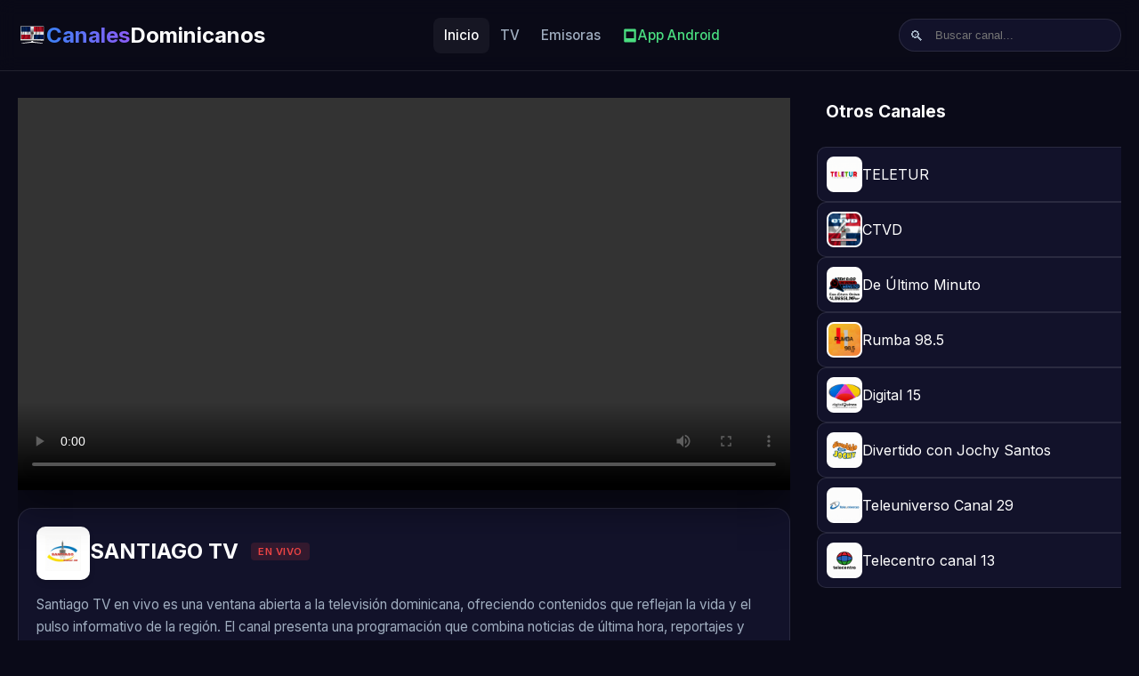

--- FILE ---
content_type: text/html; charset=UTF-8
request_url: https://canalesdominicanos.live/santiago-tv/
body_size: 4770
content:
<!DOCTYPE html>
<html lang="es">
<head>
    <meta charset="UTF-8">
    <meta name="viewport" content="width=device-width, initial-scale=1.0">
    <meta http-equiv="X-UA-Compatible" content="IE=edge">
    
    <title>SANTIAGO TV en Vivo | Canales Dominicanos</title>
    <meta name="description" content="Santiago TV en vivo, canal dominicano con programación variada que conecta con la actualidad y cultura de la región.">
    <meta name="keywords" content="SANTIAGO TV en vivo, ver SANTIAGO TV, tv dominicana, SANTIAGO TV online, canales dominicanos">
    <link rel="canonical" href="https://canalesdominicanos.live/santiago-tv">
    
    <!-- Open Graph / Facebook -->
    <meta property="og:locale" content="es_DO" />
    <meta property="og:type" content="website">
    <meta property="og:site_name" content="Canales Dominicanos" />
    <meta property="og:url" content="http://canalesdominicanos.live/santiago-tv/">
    <meta property="og:title" content="SANTIAGO TV en Vivo | Canales Dominicanos">
    <meta property="og:description" content="Santiago TV en vivo, canal dominicano con programación variada que conecta con la actualidad y cultura de la región.">
    <meta property="og:image" content="https://canalesdominicanos.live/images/canales/santiago-tv.png">
    <meta property="og:image:width" content="1200" />
    <meta property="og:image:height" content="630" />
    
    <!-- Twitter -->
    <meta name="twitter:card" content="summary_large_image">
    <meta name="twitter:title" content="SANTIAGO TV en Vivo | Canales Dominicanos">
    <meta name="twitter:description" content="Santiago TV en vivo, canal dominicano con programación variada que conecta con la actualidad y cultura de la región.">
    <meta name="twitter:image" content="https://canalesdominicanos.live/images/canales/santiago-tv.png">
    
    <!-- Favicon -->
    <!-- Favicon -->
    <!-- Favicon -->
    <link rel="icon" type="image/png" href="https://canalesdominicanos.live/assets/img/favico.png">
    <link rel="apple-touch-icon" href="https://canalesdominicanos.live/assets/img/favico.png">

    <!-- Schema.org JSON-LD -->
        <script type="application/ld+json">
        {"@context":"https://schema.org","@type":"BroadcastService","name":"SANTIAGO TV","description":"Santiago TV en vivo, canal dominicano con programación variada que conecta con la actualidad y cultura de la región.","image":"https://canalesdominicanos.live/images/canales/santiago-tv.png","url":"https://canalesdominicanos.live/santiago-tv","broadcaster":{"@type":"Organization","name":"SANTIAGO TV","url":"https://canalesdominicanos.live/santiago-tv","logo":"https://canalesdominicanos.live/images/canales/santiago-tv.png"},"areaServed":"DO","broadcastDisplayName":"SANTIAGO TV","inLanguage":"es"}    </script>
        <!-- Google Fonts -->
    <link rel="preconnect" href="https://fonts.googleapis.com">
    <link rel="preconnect" href="https://fonts.gstatic.com" crossorigin>
    <link href="https://fonts.googleapis.com/css2?family=Inter:wght@400;500;600;700&display=swap" rel="stylesheet">
    
    <!-- Video.js Styles -->
    <link href="https://vjs.zencdn.net/8.3.0/video-js.css" rel="stylesheet" />
    
    <!-- App CSS -->
    <link rel="stylesheet" href="https://canalesdominicanos.live/assets/css/style.css">
    <script data-ad-client="ca-pub-7368310375838958" async src="https://pagead2.googlesyndication.com/pagead/js/adsbygoogle.js"></script>
</head>
<body>

<header>
    <div class="container nav-container">
        <a href="https://canalesdominicanos.live/" class="logo">
            <img src="https://canalesdominicanos.live/assets/img/tv.svg" alt="Logo" width="32" height="32" style="display: block;">
            <span>Canales</span>Dominicanos
        </a>

        <nav class="main-menu">
            <a href="https://canalesdominicanos.live/" class="nav-link active">Inicio</a>
            <a href="https://canalesdominicanos.live/tv" class="nav-link ">TV</a>
            <a href="https://canalesdominicanos.live/radio" class="nav-link ">Emisoras</a>
            <a href="https://play.google.com/store/apps/details?id=canales.dominicanos.en.vivo.com" target="_blank" class="nav-link" style="color: #4ade80; display: flex; align-items: center; gap: 5px;">
                <svg width="18" height="18" viewBox="0 0 24 24" fill="currentColor" xmlns="http://www.w3.org/2000/svg">
                    <path d="M3 20.5v-17c0-.83.67-1.5 1.5-1.5h15c.83 0 1.5.67 1.5 1.5v17c0 .83-.67 1.5-1.5 1.5h-15c-.83 0-1.5-.67-1.5-1.5zm15-4.5V6H6v10h12z"/>
                </svg>
                App Android
            </a>
        </nav>

        <div class="search-bar">
            <span class="search-icon">🔍</span>
            <input type="text" placeholder="Buscar canal..." id="searchInput">
        </div>
    </div>
</header>
<main class="container">

<div class="player-container">
    <!-- Lado Izquierdo: Reproductor -->
    <div class="main-content">
        <div class="video-wrapper">
                            <video id="main-player" class="video-js vjs-default-skin vjs-big-play-centered" controls preload="auto" width="100%" height="100%">
                    <source src="http://cdn.santiagotv.net:3228/live/santiagotvlive.m3u8" type="application/x-mpegURL">
                </video>
                    </div>

        <div class="channel-info">
            <div class="channel-header">
                <div class="card-img-container" style="width: 60px; height: 60px; border-radius: 10px; margin:0;">
                    <img src="https://canalesdominicanos.live/images/canales/santiago-tv.png" alt="Logo">
                </div>
                <div>
                    <h1 class="channel-title" style="font-size: 1.5rem; margin-bottom: 5px;">
                        SANTIAGO TV                        <span class="live-badge">EN VIVO</span>
                    </h1>
                </div>
            </div>
            
            <div class="description-content" style="color: var(--text-secondary); font-size: 0.95rem; line-height: 1.7;">
                <p>Santiago TV en vivo es una ventana abierta a la televisión dominicana, ofreciendo contenidos que reflejan la vida y el pulso informativo de la región. El canal presenta una programación que combina noticias de última hora, reportajes y espacios dedicados a la actualidad dominicana.</p>
<p>Desde sus segmentos informativos hasta programas de interés social, esta señal se ha convertido en un referente local. La emisora dedica tiempo a cubrir eventos relevantes, entrevistas y análisis, integrando un tono cercano y auténtico que engancha a su audiencia.</p>
<p>Entre sus propuestas, la estación suma transmisiones especiales y coberturas de acontecimientos que marcan la agenda de la ciudad y el país. Aquí encontrarás un enfoque periodístico con atención a los detalles, ideal para quienes desean mantenerse informados de lo que ocurre en su entorno.</p>
<p>Sintoniza Santiago TV para descubrir cómo la programación se adapta a las necesidades de una audiencia que busca información veraz y entretenimiento puntual. ¿Ya lo has visto hoy?</p>            </div>

            <!-- Contact & Social -->
             <div class="contact-info" style="margin-top: 20px; padding-top: 15px; border-top: 1px solid var(--glass-border); font-size: 0.9rem; color: var(--text-secondary);">
                                                
                <div class="social-links" style="margin-top:15px; display:flex; gap:15px; flex-wrap:wrap;">
                                                                                                </div>
            </div>
        </div>
        
                
                
        <!-- Canales Relacionados (Abajo) -->
        <div style="margin-top: 40px;">
            <h3 class="grid-title" style="font-size: 1.2rem;">También te puede interesar</h3>
            <div class="channel-grid" style="grid-template-columns: repeat(auto-fill, minmax(140px, 1fr));">
                                     <a href="https://canalesdominicanos.live/luz-naciente-tv" class="channel-card tv">
                        <div class="card-img-container" style="width: 70px; height: 70px;">
                            <img src="https://canalesdominicanos.live/images/canales/luz-naciente-tv.png" alt="LUZ NACIENTE TV">
                        </div>
                        <div class="channel-name" style="font-size: 0.85rem;">LUZ NACIENTE TV</div>
                    </a>
                                     <a href="https://canalesdominicanos.live/teleantillas-canal-2" class="channel-card tv">
                        <div class="card-img-container" style="width: 70px; height: 70px;">
                            <img src="https://canalesdominicanos.live/images/canales/teleantillas-canal-2.png" alt="Teleantillas Canal 2">
                        </div>
                        <div class="channel-name" style="font-size: 0.85rem;">Teleantillas Canal 2</div>
                    </a>
                                     <a href="https://canalesdominicanos.live/peravia-vision-canal-8-bani" class="channel-card tv">
                        <div class="card-img-container" style="width: 70px; height: 70px;">
                            <img src="https://canalesdominicanos.live/images/canales/peravia-vision-canal-8-bani.png" alt="Peravia Vision Canal 8 Bani">
                        </div>
                        <div class="channel-name" style="font-size: 0.85rem;">Peravia Vision Canal 8 Bani</div>
                    </a>
                                     <a href="https://canalesdominicanos.live/tigres-del-licey-en-vivo" class="channel-card tv">
                        <div class="card-img-container" style="width: 70px; height: 70px;">
                            <img src="https://canalesdominicanos.live/images/canales/tigres-del-licey-en-vivo.png" alt="Tigres del Licey">
                        </div>
                        <div class="channel-name" style="font-size: 0.85rem;">Tigres del Licey</div>
                    </a>
                                     <a href="https://canalesdominicanos.live/teledominicana" class="channel-card tv">
                        <div class="card-img-container" style="width: 70px; height: 70px;">
                            <img src="https://canalesdominicanos.live/images/canales/teledominicana.png" alt="TELEDOMINICANA">
                        </div>
                        <div class="channel-name" style="font-size: 0.85rem;">TELEDOMINICANA</div>
                    </a>
                                     <a href="https://canalesdominicanos.live/loteria-nacional" class="channel-card tv">
                        <div class="card-img-container" style="width: 70px; height: 70px;">
                            <img src="https://canalesdominicanos.live/images/canales/loteria-nacional.png" alt="Loteria Nacional">
                        </div>
                        <div class="channel-name" style="font-size: 0.85rem;">Loteria Nacional</div>
                    </a>
                             </div>
        </div>
    </div>

    <!-- Sidebar Derecho -->
    <div class="sidebar">
        <h3 class="grid-title" style="font-size: 1.2rem; border-left:none;">Otros Canales</h3>
        <div class="sidebar-list">
                             <a href="https://canalesdominicanos.live/teletur" class="mini-card">
                    <img src="https://canalesdominicanos.live/images/canales/teletur.png" alt="">
                    <span>TELETUR</span>
                </a>
                             <a href="https://canalesdominicanos.live/ctvd" class="mini-card">
                    <img src="https://canalesdominicanos.live/images/canales/ctvd.png" alt="">
                    <span>CTVD</span>
                </a>
                             <a href="https://canalesdominicanos.live/de-Ultimo-minuto" class="mini-card">
                    <img src="https://canalesdominicanos.live/images/canales/de-Ultimo-minuto.png" alt="">
                    <span>De Último Minuto</span>
                </a>
                             <a href="https://canalesdominicanos.live/rumba-985-en-vivo" class="mini-card">
                    <img src="https://canalesdominicanos.live/images/canales/rumba-985-en-vivo.png" alt="">
                    <span>Rumba 98.5</span>
                </a>
                             <a href="https://canalesdominicanos.live/digital-15" class="mini-card">
                    <img src="https://canalesdominicanos.live/images/canales/digital-15.png" alt="">
                    <span>Digital 15</span>
                </a>
                             <a href="https://canalesdominicanos.live/divertido-con-jochy-santos" class="mini-card">
                    <img src="https://canalesdominicanos.live/images/canales/divertido-con-jochy-santos.png" alt="">
                    <span>Divertido con Jochy Santos</span>
                </a>
                             <a href="https://canalesdominicanos.live/teleuniverso-canal-29" class="mini-card">
                    <img src="https://canalesdominicanos.live/images/canales/teleuniverso-canal-29.png" alt="">
                    <span>Teleuniverso Canal 29</span>
                </a>
                             <a href="https://canalesdominicanos.live/telecentro-canal-13" class="mini-card">
                    <img src="https://canalesdominicanos.live/images/canales/telecentro-canal-13.png" alt="">
                    <span>Telecentro canal 13</span>
                </a>
                     </div>
    </div>
</div>

</main>

</main>

<nav class="bottom-nav">
    <div class="bottom-nav-container">
        <a href="https://canalesdominicanos.live/" class="bottom-nav-item active">
            <svg xmlns="http://www.w3.org/2000/svg" fill="none" viewBox="0 0 24 24" stroke="currentColor">
                <path stroke-linecap="round" stroke-linejoin="round" stroke-width="2" d="M3 12l2-2m0 0l7-7 7 7M5 10v10a1 1 0 001 1h3m10-11l2 2m-2-2v10a1 1 0 01-1 1h-3m-6 0a1 1 0 001-1v-4a1 1 0 011-1h2a1 1 0 011 1v4a1 1 0 001 1m-6 0h6" />
            </svg>
            <span>Inicio</span>
        </a>
        <a href="https://canalesdominicanos.live/nacionales" class="bottom-nav-item ">
            <svg xmlns="http://www.w3.org/2000/svg" fill="none" viewBox="0 0 24 24" stroke="currentColor">
                <path stroke-linecap="round" stroke-linejoin="round" stroke-width="2" d="M9.75 17L9 20l-1 1h8l-1-1-.75-3M3 13h18M5 17h14a2 2 0 002-2V5a2 2 0 00-2-2H5a2 2 0 00-2 2v10a2 2 0 002 2z" />
            </svg>
            <span>TV</span>
        </a>
        <a href="https://canalesdominicanos.live/radio" class="bottom-nav-item ">
            <svg xmlns="http://www.w3.org/2000/svg" fill="none" viewBox="0 0 24 24" stroke="currentColor">
                <path stroke-linecap="round" stroke-linejoin="round" stroke-width="2" d="M5.636 18.364a9 9 0 010-12.728m12.728 0a9 9 0 010 12.728m-9.9-2.829a5 5 0 010-7.07m7.072 0a5 5 0 010 7.07M13 12a1 1 0 11-2 0 1 1 0 012 0z" />
            </svg>
            <span>Radio</span>
        </a>
        <a href="#" class="bottom-nav-item" onclick="document.getElementById('mobileSearch').classList.toggle('show'); return false;">
            <svg xmlns="http://www.w3.org/2000/svg" fill="none" viewBox="0 0 24 24" stroke="currentColor">
                <path stroke-linecap="round" stroke-linejoin="round" stroke-width="2" d="M21 21l-6-6m2-5a7 7 0 11-14 0 7 7 0 0114 0z" />
            </svg>
            <span>Buscar</span>
        </a>
    </div>
</nav>

<div id="mobileSearch" class="mobile-search-overlay">
    <div class="mobile-search-container">
        <input type="text" placeholder="Buscar canal o emisora..." id="mobileSearchInput">
        <button onclick="document.getElementById('mobileSearch').classList.remove('show');">✕</button>
    </div>
</div>

<footer>
    <div class="container" style="max-width: 1000px;">
        <!-- Disclaimer -->
        <p style="color: var(--text-secondary); font-size: 0.8rem; line-height: 1.7; margin-bottom: 25px;">
            Los canales publicados de eventos de partidos y programas en vivo, publicados en este sitio web son transmitidos por los titulares oficiales de los derechos. Están disponibles en varias plataformas como televisión terrestre, radio, cable, satélite, IPTV, móvil y aplicaciones de escritorio.
            <br><br>
            <strong>¡Descarga nuestra App oficial!</strong> Disfruta de todos los canales y emisoras en tu celular. 
            <a href="https://play.google.com/store/apps/details?id=canales.dominicanos.en.vivo.com" target="_blank" style="color: #4ade80; text-decoration: none; font-weight: bold;">Descargar para Android 🤖</a>
        </p>
        
        <hr style="border: none; border-top: 1px solid var(--glass-border); margin: 20px 0;">
        
        <p>&copy; 2026 Canales Dominicanos. Todos los derechos reservados.</p>
        <div style="margin-top: 10px; font-size: 0.9rem;">
            <a href="https://canalesdominicanos.live/terminos">Términos</a> | 
            <a href="https://canalesdominicanos.live/privacidad">Privacidad</a> | 
            <a href="https://canalesdominicanos.live/contacto">Contacto</a> |
            <a href="https://canalesdominicanos.live/mapa-de-sitio">Mapa del Sitio</a>
        </div>
    </div>
</footer>

<!-- Scripts -->
<script>window.BASE_URL = 'https://canalesdominicanos.live/';</script>
<script src="https://vjs.zencdn.net/8.3.0/video.min.js"></script>
<script src="https://canalesdominicanos.live/assets/js/app.js"></script>
<script>
function openPopup() {
    var width = 900;
    var height = 600;
    var left = (screen.width - width) / 2;
    var top = (screen.height - height) / 2;
    var popupUrl = "http://cdn.santiagotv.net:3228/live/santiagotvlive.m3u8";
    window.open(popupUrl, "PlayerPopup", "width=" + width + ",height=" + height + ",left=" + left + ",top=" + top + ",menubar=no,toolbar=no,location=no,status=no,resizable=yes,scrollbars=yes");
}
</script><script src="https://canalesdominicanos.live/assets/js/player.js"></script><script>initPlayer("http://cdn.santiagotv.net:3228/live/santiagotvlive.m3u8", "auto");</script><script defer src="https://static.cloudflareinsights.com/beacon.min.js/vcd15cbe7772f49c399c6a5babf22c1241717689176015" integrity="sha512-ZpsOmlRQV6y907TI0dKBHq9Md29nnaEIPlkf84rnaERnq6zvWvPUqr2ft8M1aS28oN72PdrCzSjY4U6VaAw1EQ==" data-cf-beacon='{"version":"2024.11.0","token":"070db19b4e934220bdc35e1d12cfb1db","r":1,"server_timing":{"name":{"cfCacheStatus":true,"cfEdge":true,"cfExtPri":true,"cfL4":true,"cfOrigin":true,"cfSpeedBrain":true},"location_startswith":null}}' crossorigin="anonymous"></script>
</body>
</html>


--- FILE ---
content_type: text/html; charset=utf-8
request_url: https://www.google.com/recaptcha/api2/aframe
body_size: 266
content:
<!DOCTYPE HTML><html><head><meta http-equiv="content-type" content="text/html; charset=UTF-8"></head><body><script nonce="5DDrAb48Pb55W5ah48FcFw">/** Anti-fraud and anti-abuse applications only. See google.com/recaptcha */ try{var clients={'sodar':'https://pagead2.googlesyndication.com/pagead/sodar?'};window.addEventListener("message",function(a){try{if(a.source===window.parent){var b=JSON.parse(a.data);var c=clients[b['id']];if(c){var d=document.createElement('img');d.src=c+b['params']+'&rc='+(localStorage.getItem("rc::a")?sessionStorage.getItem("rc::b"):"");window.document.body.appendChild(d);sessionStorage.setItem("rc::e",parseInt(sessionStorage.getItem("rc::e")||0)+1);localStorage.setItem("rc::h",'1769012167340');}}}catch(b){}});window.parent.postMessage("_grecaptcha_ready", "*");}catch(b){}</script></body></html>

--- FILE ---
content_type: text/css
request_url: https://canalesdominicanos.live/assets/css/search-desktop.css
body_size: -26
content:
/* assets/css/search-desktop.css */
.search-results-dropdown {
    position: absolute;
    top: 100%;
    left: 0;
    right: 0;
    background: var(--bg-card);
    border: 1px solid var(--glass-border);
    border-radius: 0 0 12px 12px;
    box-shadow: 0 10px 30px rgba(0, 0, 0, 0.5);
    max-height: 400px;
    overflow-y: auto;
    z-index: 1000;
    padding: 10px;
    display: none;
}

.search-results-dropdown.show {
    display: block;
}

.search-category-title {
    font-size: 0.85rem;
    font-weight: 700;
    color: var(--text-secondary);
    margin: 10px 0 5px;
    padding-left: 10px;
    text-transform: uppercase;
    letter-spacing: 0.5px;
}

.search-item {
    display: flex;
    align-items: center;
    gap: 12px;
    padding: 10px;
    border-radius: 8px;
    text-decoration: none;
    color: var(--text-primary);
    transition: background 0.2s;
}

.search-item:hover {
    background: var(--bg-card-hover);
}

.search-item img {
    width: 40px;
    height: 40px;
    object-fit: contain;
    background: white;
    border-radius: 6px;
    padding: 2px;
}

.search-item span {
    font-size: 0.95rem;
    font-weight: 500;
}

--- FILE ---
content_type: text/javascript
request_url: https://canalesdominicanos.live/assets/js/player.js
body_size: 122
content:
// assets/js/player.js

function initPlayer(streamUrl, streamType = 'auto') {
    const videoElement = document.getElementById('main-player');

    // Si no hay elemento de video (ej. es un iframe directo), salir
    if (!videoElement) return;

    // Detectar tipo si es auto
    if (streamType === 'auto') {
        if (streamUrl.includes('.m3u8')) {
            streamType = 'application/x-mpegURL';
        } else if (streamUrl.includes('youtube') || streamUrl.includes('youtu.be')) {
            // Video.js youtube plugin needed or just use iframe
            // Por simplicidad, aquí asumimos que el backend ya decidió enviar un iframe si era youtube
            // Pero si llega aquí, tratamos de reproducir
            streamType = 'video/mp4'; // Fallback
        } else {
            streamType = 'video/mp4';
        }
    }

    // Inicializar Video.js
    const player = videojs(videoElement, {
        controls: true,
        autoplay: true,
        preload: 'auto',
        fluid: true,
        responsive: true,
        sources: [{
            src: streamUrl,
            type: streamType
        }]
    });

    // Manejo de errores
    player.on('error', function () {
        console.log("Error en reproductor:", player.error());
    });
}
